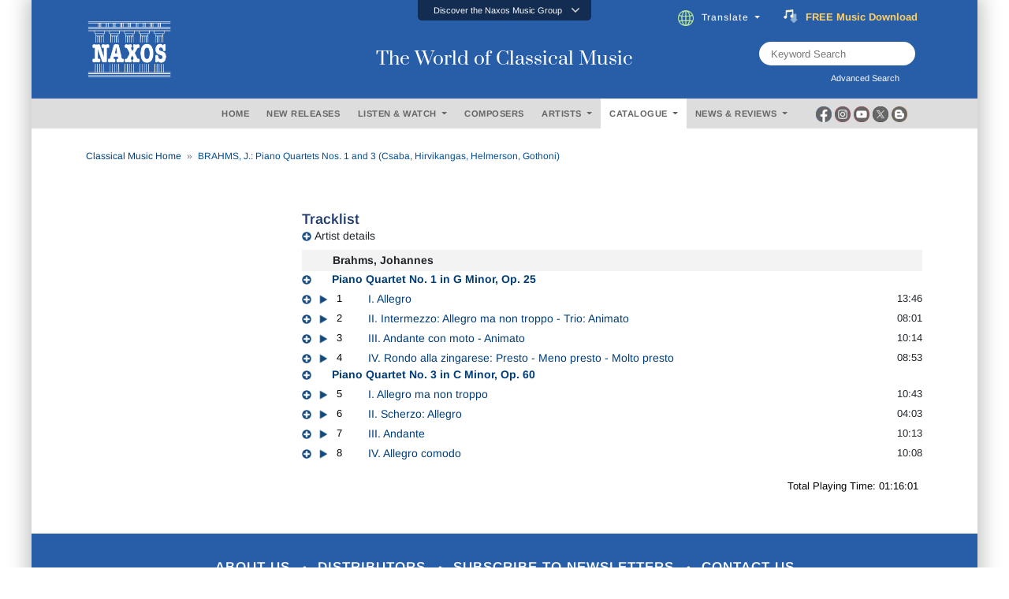

--- FILE ---
content_type: text/html; charset=utf-8
request_url: https://www.naxos.com/CatalogueDetail/GetAlbumTitle
body_size: 353
content:
BRAHMS, J.: Piano Quartets Nos. 1 and 3 (Csaba, Hirvikangas, Helmerson, Gothoni)

--- FILE ---
content_type: text/html; charset=utf-8
request_url: https://www.naxos.com/CatalogueDetail/AjxGetCatalogueTrackForWeb
body_size: 3777
content:
<div id="main">  <div class="accordion" id="accordionTracks">    <h3 class="text-normal fsize18" style="margin-bottom:0px;">Tracklist</h3>    <div class="card mb-2">      <div class="card-header3 shadow-none" id="" style="">        <a href="#" onclick="catalogue_detail.fnCollapsePerformerAll(); return false;" style="padding-left:0px;"><img id="img-all" src="/img/icons-plus-32.png" style="width:12px; border: 0px;" /></a>        <label for="" class="mb-0" style="left:-15px;">Artist details</label>      </div>    </div>    <div id="all-tracks-wrap"><div class="track-composer"><strong>Brahms, Johannes</strong></div>  <div class="card-header3 shadow-none" id="" style=""><span style="padding-right:0px;"><a href="#" onclick="catalogue_detail.fnCollapsePerformer('cb77842a96124a79a50d96a143a8e7ab'); return false;" style="padding-left:0px;"><img id="img-cb77842a96124a79a50d96a143a8e7ab" src="/img/icons-plus-32.png" class="all-images" style="width:12px" /></a></span>      <label for="" class="mb-0" style="left:0px; padding-left:22px; color:#003d78">        <strong>Piano Quartet No. 1 in G Minor, Op. 25</strong>      </label>    </a>  </div><div id="cb77842a96124a79a50d96a143a8e7ab" class="collapse all-tracks" aria-labelledby="faqhead1" data-parent="#accordionTracks">  <div class="card-body mb-2" style=""><strong>Csaba, Péter</strong> (violin)<br><strong>Hirvikangas, Matti</strong> (viola)<br><strong>Helmerson, Frans</strong> (cello)<br><strong>Gothóni, Ralf</strong> (piano)  </div></div><div>    <table style="width:100%" cellpadding="0" cellspacing="0">      <tr><td style="width:20px; padding-top:4px;" valign="top"><a href="#" onclick="catalogue_detail.fnCollapsePerformer('022aa4c57587406c88fa8ed1e29b5a3d'); return false;" style="padding-left:0px;"><img id="img-022aa4c57587406c88fa8ed1e29b5a3d" src="/img/icons-plus-32.png" class="all-images" style="width:12px" /></a></td><td style="width:24px; padding-top:4px;" id="divplaystop_022aa4c57587406c88fa8ed1e29b5a3d" valign="top"><a href="#" onclick="catalogue_detail.fnPlayStop30('022aa4c57587406c88fa8ed1e29b5a3d', 'RVL1uka98E8fUClzrJmmwBvz+NTKEKDAp4L7j8eXdnDxI3foT0+xc1os10rrBvgNlM5KqaidqdqPVx93EySskIQbaCs9ggtA4W3wuJ6AHoHzIHuCvFuC3f71TxQJYQU3HHenelqsrEbcMCe9nRg0MYapuDEd3LONPxf/38lkcXUNR5HU9Tcl9jHYSqCBM2Ax'); return false;"><img id="img-play-022aa4c57587406c88fa8ed1e29b5a3d" src="/img/icons-play-32.png" style="width:14px" /></a></td><td style="width:40px; padding-top:4px;" class="number-track" valign="top">1</td><td style="color:#003d78; padding-top:4px;" valign="top">I. Allegro</td><td style="width:50px; padding-top:4px;" class="track-num" valign="top" align="right">13:46</td>      </tr>    </table></div><div id="022aa4c57587406c88fa8ed1e29b5a3d" class="collapse all-tracks" aria-labelledby="faqhead1" data-parent="#accordionTracks">  <div class="card-body mb-2" style="">Csaba, Péter (violin)<br>Hirvikangas, Matti (viola)<br>Helmerson, Frans (cello)<br>Gothóni, Ralf (piano)  </div></div><div>    <table style="width:100%" cellpadding="0" cellspacing="0">      <tr><td style="width:20px; padding-top:4px;" valign="top"><a href="#" onclick="catalogue_detail.fnCollapsePerformer('7733600f34ba410eaf1ce18acace6e04'); return false;" style="padding-left:0px;"><img id="img-7733600f34ba410eaf1ce18acace6e04" src="/img/icons-plus-32.png" class="all-images" style="width:12px" /></a></td><td style="width:24px; padding-top:4px;" id="divplaystop_7733600f34ba410eaf1ce18acace6e04" valign="top"><a href="#" onclick="catalogue_detail.fnPlayStop30('7733600f34ba410eaf1ce18acace6e04', 'RVL1uka98E8fUClzrJmmwBvz+NTKEKDAp4L7j8eXdnDxI3foT0+xc1os10rrBvgN4GqVMSNtCDZ+t5fK8xcRw5dPGaGYdLLzjOFxAhi3pTqiiRvmQXAmQcL2udWhWatkXmK6kc7I6Kulxld/NJd57wQK9UT1xE3mihdTy4wehBTE71Ysf2+l3lbf5Naj3ERr'); return false;"><img id="img-play-7733600f34ba410eaf1ce18acace6e04" src="/img/icons-play-32.png" style="width:14px" /></a></td><td style="width:40px; padding-top:4px;" class="number-track" valign="top">2</td><td style="color:#003d78; padding-top:4px;" valign="top">II. Intermezzo: Allegro ma non troppo - Trio: Animato</td><td style="width:50px; padding-top:4px;" class="track-num" valign="top" align="right">08:01</td>      </tr>    </table></div><div id="7733600f34ba410eaf1ce18acace6e04" class="collapse all-tracks" aria-labelledby="faqhead1" data-parent="#accordionTracks">  <div class="card-body mb-2" style="">Csaba, Péter (violin)<br>Hirvikangas, Matti (viola)<br>Helmerson, Frans (cello)<br>Gothóni, Ralf (piano)  </div></div><div>    <table style="width:100%" cellpadding="0" cellspacing="0">      <tr><td style="width:20px; padding-top:4px;" valign="top"><a href="#" onclick="catalogue_detail.fnCollapsePerformer('40a9497bd8734a65a82b0f570630fec3'); return false;" style="padding-left:0px;"><img id="img-40a9497bd8734a65a82b0f570630fec3" src="/img/icons-plus-32.png" class="all-images" style="width:12px" /></a></td><td style="width:24px; padding-top:4px;" id="divplaystop_40a9497bd8734a65a82b0f570630fec3" valign="top"><a href="#" onclick="catalogue_detail.fnPlayStop30('40a9497bd8734a65a82b0f570630fec3', 'RVL1uka98E8fUClzrJmmwBvz+NTKEKDAp4L7j8eXdnDxI3foT0+xc1os10rrBvgN5UtQegCRQBz1Xo1MpL7rumIc3edk6FxivQEe49x3rCqyuh5QTlw2pRObTO2k9uOmy6K8t/UC1fm/ZwttqQY72XSdx/kN7T18KU24XkmSVip5HpfcalpcYt/ifmKWhItH'); return false;"><img id="img-play-40a9497bd8734a65a82b0f570630fec3" src="/img/icons-play-32.png" style="width:14px" /></a></td><td style="width:40px; padding-top:4px;" class="number-track" valign="top">3</td><td style="color:#003d78; padding-top:4px;" valign="top">III. Andante con moto - Animato</td><td style="width:50px; padding-top:4px;" class="track-num" valign="top" align="right">10:14</td>      </tr>    </table></div><div id="40a9497bd8734a65a82b0f570630fec3" class="collapse all-tracks" aria-labelledby="faqhead1" data-parent="#accordionTracks">  <div class="card-body mb-2" style="">Csaba, Péter (violin)<br>Hirvikangas, Matti (viola)<br>Helmerson, Frans (cello)<br>Gothóni, Ralf (piano)  </div></div><div>    <table style="width:100%" cellpadding="0" cellspacing="0">      <tr><td style="width:20px; padding-top:4px;" valign="top"><a href="#" onclick="catalogue_detail.fnCollapsePerformer('3b8f7544963e489ab035409f1f7c534b'); return false;" style="padding-left:0px;"><img id="img-3b8f7544963e489ab035409f1f7c534b" src="/img/icons-plus-32.png" class="all-images" style="width:12px" /></a></td><td style="width:24px; padding-top:4px;" id="divplaystop_3b8f7544963e489ab035409f1f7c534b" valign="top"><a href="#" onclick="catalogue_detail.fnPlayStop30('3b8f7544963e489ab035409f1f7c534b', 'RVL1uka98E8fUClzrJmmwBvz+NTKEKDAp4L7j8eXdnDxI3foT0+xc1os10rrBvgNoJS7GsEvEk2e38Buu5fjQgBbfOVeftf6eC4WQF0COezbeaapLUED2VtynqMiBFgYi8QGcoZgbamd0ciiachf+ZSU0KN52YjpQm37GWtIV/SCnDMnadK6K1q60MSJNxx2'); return false;"><img id="img-play-3b8f7544963e489ab035409f1f7c534b" src="/img/icons-play-32.png" style="width:14px" /></a></td><td style="width:40px; padding-top:4px;" class="number-track" valign="top">4</td><td style="color:#003d78; padding-top:4px;" valign="top">IV. Rondo alla zingarese: Presto - Meno presto - Molto presto</td><td style="width:50px; padding-top:4px;" class="track-num" valign="top" align="right">08:53</td>      </tr>    </table></div><div id="3b8f7544963e489ab035409f1f7c534b" class="collapse all-tracks" aria-labelledby="faqhead1" data-parent="#accordionTracks">  <div class="card-body mb-2" style="">Csaba, Péter (violin)<br>Hirvikangas, Matti (viola)<br>Helmerson, Frans (cello)<br>Gothóni, Ralf (piano)  </div></div>  <div class="card-header3 shadow-none" id="" style=""><span style="padding-right:0px;"><a href="#" onclick="catalogue_detail.fnCollapsePerformer('dfca84b939444c608546b565a8c5e478'); return false;" style="padding-left:0px;"><img id="img-dfca84b939444c608546b565a8c5e478" src="/img/icons-plus-32.png" class="all-images" style="width:12px" /></a></span>      <label for="" class="mb-0" style="left:0px; padding-left:22px; color:#003d78">        <strong>Piano Quartet No. 3 in C Minor, Op. 60</strong>      </label>    </a>  </div><div id="dfca84b939444c608546b565a8c5e478" class="collapse all-tracks" aria-labelledby="faqhead1" data-parent="#accordionTracks">  <div class="card-body mb-2" style=""><strong>Csaba, Péter</strong> (violin)<br><strong>Hirvikangas, Matti</strong> (viola)<br><strong>Helmerson, Frans</strong> (cello)<br><strong>Gothóni, Ralf</strong> (piano)  </div></div><div>    <table style="width:100%" cellpadding="0" cellspacing="0">      <tr><td style="width:20px; padding-top:4px;" valign="top"><a href="#" onclick="catalogue_detail.fnCollapsePerformer('3950513573084aebad941470ab0fcca7'); return false;" style="padding-left:0px;"><img id="img-3950513573084aebad941470ab0fcca7" src="/img/icons-plus-32.png" class="all-images" style="width:12px" /></a></td><td style="width:24px; padding-top:4px;" id="divplaystop_3950513573084aebad941470ab0fcca7" valign="top"><a href="#" onclick="catalogue_detail.fnPlayStop30('3950513573084aebad941470ab0fcca7', 'RVL1uka98E8fUClzrJmmwBvz+NTKEKDAp4L7j8eXdnDxI3foT0+xc1os10rrBvgNf6IrPJW4xC32gRVA6Yx9ZaV/3Xm/y2zH7TdYyXJ1AuGpWF75VLCZ/KfHbq7WrtWsNjbXV9+6+tOIcydCZBp+dUPrXEw0PI0rWdsd9OFT9NvSe1A8IftTBRlaD2LWejG4'); return false;"><img id="img-play-3950513573084aebad941470ab0fcca7" src="/img/icons-play-32.png" style="width:14px" /></a></td><td style="width:40px; padding-top:4px;" class="number-track" valign="top">5</td><td style="color:#003d78; padding-top:4px;" valign="top">I. Allegro ma non troppo</td><td style="width:50px; padding-top:4px;" class="track-num" valign="top" align="right">10:43</td>      </tr>    </table></div><div id="3950513573084aebad941470ab0fcca7" class="collapse all-tracks" aria-labelledby="faqhead1" data-parent="#accordionTracks">  <div class="card-body mb-2" style="">Csaba, Péter (violin)<br>Hirvikangas, Matti (viola)<br>Helmerson, Frans (cello)<br>Gothóni, Ralf (piano)  </div></div><div>    <table style="width:100%" cellpadding="0" cellspacing="0">      <tr><td style="width:20px; padding-top:4px;" valign="top"><a href="#" onclick="catalogue_detail.fnCollapsePerformer('122ee577a0e14be3a5654969b4ef43da'); return false;" style="padding-left:0px;"><img id="img-122ee577a0e14be3a5654969b4ef43da" src="/img/icons-plus-32.png" class="all-images" style="width:12px" /></a></td><td style="width:24px; padding-top:4px;" id="divplaystop_122ee577a0e14be3a5654969b4ef43da" valign="top"><a href="#" onclick="catalogue_detail.fnPlayStop30('122ee577a0e14be3a5654969b4ef43da', 'RVL1uka98E8fUClzrJmmwBvz+NTKEKDAp4L7j8eXdnDxI3foT0+xc1os10rrBvgNJ7nG5yyaYxBQDBlxHiax/fdwtD+OOGXzNtA6OzsjndgfgpytZdUaBYliSu22qm6BTcapmvDf3R3QFr0jv3Zb54pQTVLxxgfwi5P99eIuSNboUgzSLxYyxsa1TQg39sGH'); return false;"><img id="img-play-122ee577a0e14be3a5654969b4ef43da" src="/img/icons-play-32.png" style="width:14px" /></a></td><td style="width:40px; padding-top:4px;" class="number-track" valign="top">6</td><td style="color:#003d78; padding-top:4px;" valign="top">II. Scherzo: Allegro</td><td style="width:50px; padding-top:4px;" class="track-num" valign="top" align="right">04:03</td>      </tr>    </table></div><div id="122ee577a0e14be3a5654969b4ef43da" class="collapse all-tracks" aria-labelledby="faqhead1" data-parent="#accordionTracks">  <div class="card-body mb-2" style="">Csaba, Péter (violin)<br>Hirvikangas, Matti (viola)<br>Helmerson, Frans (cello)<br>Gothóni, Ralf (piano)  </div></div><div>    <table style="width:100%" cellpadding="0" cellspacing="0">      <tr><td style="width:20px; padding-top:4px;" valign="top"><a href="#" onclick="catalogue_detail.fnCollapsePerformer('abe97f5ca9d4461c90f2aa39649ea2c1'); return false;" style="padding-left:0px;"><img id="img-abe97f5ca9d4461c90f2aa39649ea2c1" src="/img/icons-plus-32.png" class="all-images" style="width:12px" /></a></td><td style="width:24px; padding-top:4px;" id="divplaystop_abe97f5ca9d4461c90f2aa39649ea2c1" valign="top"><a href="#" onclick="catalogue_detail.fnPlayStop30('abe97f5ca9d4461c90f2aa39649ea2c1', 'RVL1uka98E8fUClzrJmmwBvz+NTKEKDAp4L7j8eXdnDxI3foT0+xc1os10rrBvgNDNjR56buMXUNWA3h0G+ZA89DBu/kGS0EB7GGXdIQY02cLk36oKDCWoWMSKAfANDgdaI2SeTK1a6NfnIXmXt1Pbqe+5ELlLa/PXxkuPDC5Ao+gjDCSjge+BWla9H1+NBr'); return false;"><img id="img-play-abe97f5ca9d4461c90f2aa39649ea2c1" src="/img/icons-play-32.png" style="width:14px" /></a></td><td style="width:40px; padding-top:4px;" class="number-track" valign="top">7</td><td style="color:#003d78; padding-top:4px;" valign="top">III. Andante</td><td style="width:50px; padding-top:4px;" class="track-num" valign="top" align="right">10:13</td>      </tr>    </table></div><div id="abe97f5ca9d4461c90f2aa39649ea2c1" class="collapse all-tracks" aria-labelledby="faqhead1" data-parent="#accordionTracks">  <div class="card-body mb-2" style="">Csaba, Péter (violin)<br>Hirvikangas, Matti (viola)<br>Helmerson, Frans (cello)<br>Gothóni, Ralf (piano)  </div></div><div>    <table style="width:100%" cellpadding="0" cellspacing="0">      <tr><td style="width:20px; padding-top:4px;" valign="top"><a href="#" onclick="catalogue_detail.fnCollapsePerformer('7fd905dc5ee14dbc91c70d6544c3ad1d'); return false;" style="padding-left:0px;"><img id="img-7fd905dc5ee14dbc91c70d6544c3ad1d" src="/img/icons-plus-32.png" class="all-images" style="width:12px" /></a></td><td style="width:24px; padding-top:4px;" id="divplaystop_7fd905dc5ee14dbc91c70d6544c3ad1d" valign="top"><a href="#" onclick="catalogue_detail.fnPlayStop30('7fd905dc5ee14dbc91c70d6544c3ad1d', 'RVL1uka98E8fUClzrJmmwBvz+NTKEKDAp4L7j8eXdnDxI3foT0+xc1os10rrBvgNBqEU2rZXNtSyYO+1Q23AdIceztNnbANwN0XuMYHPtWSbnCY3Lh5YsW3VH1Ku6WV40/fCZVOoQ1EhvYOQXxZzraQu7j/Njlx5sJZyngQAvh7+6qwO7ZgBnojeM3ddL+07'); return false;"><img id="img-play-7fd905dc5ee14dbc91c70d6544c3ad1d" src="/img/icons-play-32.png" style="width:14px" /></a></td><td style="width:40px; padding-top:4px;" class="number-track" valign="top">8</td><td style="color:#003d78; padding-top:4px;" valign="top">IV. Allegro comodo</td><td style="width:50px; padding-top:4px;" class="track-num" valign="top" align="right">10:08</td>      </tr>    </table></div><div id="7fd905dc5ee14dbc91c70d6544c3ad1d" class="collapse all-tracks" aria-labelledby="faqhead1" data-parent="#accordionTracks">  <div class="card-body mb-2" style="">Csaba, Péter (violin)<br>Hirvikangas, Matti (viola)<br>Helmerson, Frans (cello)<br>Gothóni, Ralf (piano)  </div></div><br /><div class="text-right cen-m number-track" style="width:100%">Total Playing Time: 01:16:01</div>    </div>  </div></div><!-- tracks duration 1.4512192 seconds -->

--- FILE ---
content_type: text/css; charset=utf-8
request_url: https://www.naxos.com/content/site?v=kXQeoYKtu20pKRiJrbdu89B_z4TSspUNoctY_bTNNco1
body_size: 2976
content:
/* Minification failed. Returning unminified contents.
(450,17): run-time error CSS1039: Token not allowed after unary operator: '-bs-body-color'
 */
a.footer-link1 {
    font-size: 13px;
    font-weight: normal;
    letter-spacing: normal;
}

.all-caps {
    text-transform: uppercase;
}

@media only screen and (min-width: 1201px) {
    .body-top {
        padding-top: 136px;
    }
    .sticky-blue-bar {
        top: 160px;
        position: fixed;
        width: 1200px;
        z-index: 1040;
    }
}

@media only screen and (max-width: 1200px) {
    .body-top {
        padding-top: 10px;
    }
    .ttl-rmore {
        font-weight: normal;
        color: white;
        font-size: 14px;
        position: center;
        left: auto;
    }
    .cat-header, .cat-header2 {
        height: auto !important;
    }
    .flex-chead2 {
        display: flex;
        justify-content: center;
        flex-direction: column;
    }
    .flex-chead2 > div {
        padding-bottom: 10px;
    }
    .sticky-blue-bar {
        top: 0px;
        position: fixed;
        width: 100%;
        z-index: 1040;
    }
}

@media only screen and (min-width: 769px) {
    .show-cat {
        display: none !important;
    }
}

@media only screen and (max-width: 768px) {
    .advance-search-btn {
        width: 100%;
    }

    .ttl-rmore {
        font-weight: normal;
        color: white;
        font-size: 14px;
        position: center;
        left: auto;
    }

    .show-cat {
        display: block !important;
    }
}

@media only screen and (max-width: 1200px) {
    .navz, .lines, #headingOne3 {
        display: none;
    }
    #headingOne2 {
        display: block;
    }
}
.toggle-fade-4 {
    width: 100%;
    margin-bottom: 1px;
    padding-bottom: 1px;
    max-height: 100px;
    overflow: hidden;
    text-overflow: ellipsis;
    content: "";
    background: -webkit-linear-gradient(top,#000 70%, #fff);
    -webkit-background-clip: text;
    -webkit-text-fill-color: transparent;
}

.one-liner-truncate {
    display: block;
    white-space: nowrap; /* forces text to single line */
    overflow: hidden;
    text-overflow: ellipsis;
}

.album-title-text {
    font-size: 15px;
    color: #000;
}

.album-title-text:hover {
    font-size: 15px;
    color: #003D78;
}

/*#003D78*/

.multi-line-truncate2a {
    -webkit-box-orient: vertical;
    -webkit-line-clamp: 2;
    text-overflow: ellipsis;
    display: -webkit-box;
    line-height: 1.5em;
    height: 3em;
    overflow: hidden;
    text-overflow: ellipsis;
}

/* google translate */

.dropdown-content-translate {
    display: none;
    position: absolute;
    background-color: #f9f9f9;
    min-width: 100%;
    box-shadow: 0px 8px 16px 0px rgba(0, 0, 0, 0.2);
    z-index: 1;
    min-height: 220px;
    max-height: 300px;
    /* height: 300px; */
    overflow-y: scroll;
    margin-top: 8px;
    z-index: 9999 !important;
}

#google_translate_element_position {
    position: fixed;
    bottom: 60px;
    right: 15px;
    z-index: 9999999999;
}

.goog-te-banner-frame.skiptranslate {
    display: none !important;
}

.goog-te-banner-bar-show {
    top: 40px !important;
}

.goog-te-banner-bar-hide {
    top: 0px !important;
}

/* google translate */

@media print {
    .noprint {
        display: none;
    }
}

.main-content-adj40 {
    padding-top: 36px;
}

.searchTerm-2 {
    border: 1px solid #4c4c4c;
    border-right:none;
    padding: 5px;
    border-radius: 2px 0 0 2px;
    outline: none;
}

.flex-chead2 {
    display: -webkit-box;
    display: -ms-flexbox;
    display: -webkit-flex;
    display: -webkit-box;
    display: -ms-flexbox;
    display: -webkit-flex;
    display: flex;
    justify-content: center;
    flex-wrap: wrap;
    text-transform: uppercase;
    padding-top: 20px;
}

.flex-chead2 > div {
    text-align: center;
    color: #3d3d3d;
    font-size: 24px;
    font-weight: 600;
    margin-left: 20px;
    margin-right: 20px;
}

.btn-album {
    background: #003d8c;
    width: 150px;
    border: none;
    color: white;
    font-weight: 600;
    transition: 0.2s;
    font-size: 14px;
    text-transform: uppercase;
}

/* slick */

.slick-prevnext-position {
    top: 40% !important;
}

/* others */

@-webkit-keyframes can {
    0% {
        transform: translateY(0);
    }

    26.6666666667% {
        transform: translateY(0);
        opacity: 1;
    }

    33.3333333333% {
        transform: translateY(-100%);
        opacity: 0;
    }

    33.3343333333% {
        transform: translateY(100%);
        opacity: 0;
    }

    33.3363333333% {
        transform: translateY(100%);
        opacity: 1;
    }

    93.3333333333% {
        transform: translateY(100%);
    }

    100% {
        transform: translateY(0);
    }
}

@keyframes can {
    0% {
        transform: translateY(0);
    }

    25% {
        transform: translateY(0);
        opacity: 1;
    }

    30% {
        transform: translateY(-100%);
        opacity: 0;
    }

    30.01% {
        transform: translateY(100%);
        opacity: 1;
    }

    30.03% {
        transform: translateY(100%);
    }

    65% {
        transform: translateY(100%);
    }

    70% {
        transform: translateY(0);
    }

    70% {
        transform: translateY(0);
        opacity: 1;
    }

    100% {
        transform: translateY(0);
    }
}

@keyframes will {
    0% {
        transform: translateY(0);
    }

    26.6666666667% {
        transform: translateY(0);
    }

    33.3333333333% {
        transform: translateY(-100%);
    }

    60% {
        transform: translateY(-100%);
        opacity: 1;
    }

    66.6666666667% {
        transform: translateY(-200%);
        opacity: 0;
    }

    66.6676666667% {
        transform: translateY(0);
    }

    66.6696666667% {
        transform: translateY(0);
        opacity: 1;
    }

    100% {
        transform: translateY(0);
    }
}

.word {
    display: flex;
    grid-column: 2;
    grid-row: auto;
}

.word span {
    display: inline-block;
}

.can span:nth-child(1) {
    -webkit-animation: can 6s ease-in-out both 0.05s infinite;
    animation: can 6s ease-in-out both 0.05s infinite;
}

.will span:nth-child(1) {
    -webkit-animation: will 6s ease-in-out both 0.05s infinite;
    animation: will 6s ease-in-out both 0.05s infinite;
}

.can span:nth-child(2) {
    -webkit-animation: can 6s ease-in-out both 0.1s infinite;
    animation: can 6s ease-in-out both 0.1s infinite;
}

.will span:nth-child(2) {
    -webkit-animation: will 6s ease-in-out both 0.1s infinite;
    animation: will 6s ease-in-out both 0.1s infinite;
}

.can span:nth-child(3) {
    -webkit-animation: can 6s ease-in-out both 0.15s infinite;
    animation: can 6s ease-in-out both 0.15s infinite;
}

.will span:nth-child(3) {
    -webkit-animation: will 6s ease-in-out both 0.15s infinite;
    animation: will 6s ease-in-out both 0.15s infinite;
}

.can span:nth-child(4) {
    -webkit-animation: can 6s ease-in-out both 0.2s infinite;
    animation: can 6s ease-in-out both 0.2s infinite;
}

.can span:nth-child(5) {
    -webkit-animation: can 6s ease-in-out both 0.25s infinite;
    animation: can 6s ease-in-out both 0.25s infinite;
}

.title {
    padding: 0 0px;
    display: grid;
    grid-template-columns: repeat(2, -webkit-max-content);
    grid-template-columns: repeat(2, max-content);
    grid-template-rows: auto;
    overflow: hidden;
    max-height: 20px;
}

.title2 {
    padding: 0 0px;
    grid-template-columns: repeat(2, -webkit-max-content);
    grid-template-columns: repeat(2, max-content);
    grid-template-rows: auto;
    overflow: hidden;
    max-height: 20px;
}

/* For styling the demo. Not required. */

.title {
    color: #FFD166;
    font-weight: bold;
    font-size: 13px;
    margin-left: 0px;
}

.title2 {
    color: #FFD166;
    font-weight: bold;
    font-size: 14px;
    margin-left: 0px;
}

.discover-modal {
    z-index: 10000010;
}

.modal {
    z-index: 10000010;
}

.normal-link, .normal-link:active, .normal-link:visited {
    color: #0000ff;
    font-size: 14px;
}

.normal-link:hover {
    color: #ff0000 !important;
    text-decoration: underline;
}

/* Maintenance Notification Box */

.vue-notification-group.maintenance-msg .vue-notification {
    position: relative;
    margin-left: 0;
}

.vue-notification-group .vue-notification-template.vue-notification {
    color: var(--bs-body-color);
    font-size: .9rem;
    background: #856404;
    box-shadow: 0 0 .75rem rgba(0, 0, 0, .25);
    border-radius: .25rem;
    border-left-width: .5rem;
    margin: 0 .5rem .5rem;
    padding: .75rem 1rem;
}

.vue-notification.warn {
    background: #ffffdf;
    border-left-color: #f48a06;
}

.vue-notification {
    display: block;
    box-sizing: border-box;
    text-align: left;
    font-size: 12px;
    padding: 10px;
    margin: 0 5px 5px;
    color: #fff;
    background: #44a4fc;
    border-left: 5px solid #187FE7;
}

.vue-notification-template {
    display: block;
    box-sizing: border-box;
    background: #fff;
    text-align: left;
}

.notification-title {
    color: #d0342c;
    font-family: Arial;
    font-size: 20px;
    font-weight: bold;
    margin-bottom: 1rem;
}

.notification-content {
    color: #212529;
    font-size: 14px;
    font-family: Arial;
    padding: 0px 10px;
}

.notification-footer {
    text-align: right;
    border-top: 1px solid #dedede;
    padding: 10px 5px;
}


--- FILE ---
content_type: text/javascript; charset=utf-8
request_url: https://www.naxos.com/bundles/web-gootrans?v=PngxwVAbLh7zVRJox7VRDK5Irjc_NSMQ1kFXsw1sgCE1
body_size: 1519
content:
/* Minification failed. Returning unminified contents.
(79,5,102,6): run-time error JS1314: Implicit property name must be identifier: fnHideGooTrans() {
        $.ajax({
            url: window.location.origin + "/Master/SetCookieGooTrans",
            data: {
                __RequestVerificationToken: common_helpers.fnGetToken(),
                value: "2"
            },
            type: "POST",
            cache: false,
            success: function (result) {
                $(".select-gootrans-item").text("Start Google Translate");
                $(".skiptranslate:first-child").hide();
                $("#google_translate_element_position").hide();
                $("#naxosheader-sticky").removeClass("goog-te-banner-bar-show");
                $("#naxosheader-sticky").addClass("goog-te-banner-bar-hide");
                $("#gootran-placeholder").hide();
                window.MyReset = () => jQuery('#\\:1\\.container').contents().find('#\\:1\\.restore').click();
                document.cookie = "googtrans=";
                window.location.reload();
            },
            error: function (xhr, ajaxOptions, thrownError) {
            }
        });
    }
 */
/* ============================================================
 *
 * js/app/layout/gootrans.js
 *
 * ========================================================== */

var layout_gootrans = {

    fnShowGooTranslation: function () {
        $("#myModalGooTrans").modal("hide");
        $.ajax({
            url: window.location.origin + "/Master/SetCookieGooTrans",
            data: {
                __RequestVerificationToken: common_helpers.fnGetToken(),
                value: "1"
            },
            type: "POST",
            cache: false,
            success: function (result) {
                $(".select-gootrans-item").text("Stop Google Translate");
                $(".select-gootrans-item-mini").text("Stop Google Translate");
                layout_gootrans.fnShowGooTran();
            },
            error: function (xhr, ajaxOptions, thrownError) {
            }
        });
    },

    fnShowGooTranslationConfirmed: function () {
        $(".btn-close-modal-mygootrans").click();
        $.ajax({
            url: window.location.origin + "/Master/SetCookieGooTrans",
            data: {
                __RequestVerificationToken: common_helpers.fnGetToken(),
                value: "1"
            },
            type: "POST",
            cache: false,
            success: function (result) {
                $(".select-gootrans-item").text("Stop Google Translate");
                $(".select-gootrans-item-mini").text("Stop Google Translate");
                layout_gootrans.fnShowGooTran();
                alert("Click 'Select Language' in the top-left corner.");
            },
            error: function (xhr, ajaxOptions, thrownError) {
            }
        });
    },

    fnLoadGooTrans: function () {
        $.ajax({
            url: window.location.origin + "/Master/GetCookieGooTrans",
            data: {
                __RequestVerificationToken: common_helpers.fnGetToken()
            },
            type: "POST",
            cache: false,
            success: function (result) {
                if (result == "1") {
                    $(".select-gootrans-item").text("Stop Google Translate");
                    $(".select-gootrans-item-mini").text("Stop Google Translate");
                    layout_gootrans.fnShowGooTran();
                }
            },
            error: function (xhr, ajaxOptions, thrownError) {
            }
        });
    },

    fnShowGooTran: function () {
        $("#google_translate_element_position").show();
        new google.translate.TranslateElement({ includedLanguages: 'en,zh-CN,zh-TW,fr,de,ja,ko,pt,es', layout: google.translate.TranslateElement.InlineLayout.SIMPLE }, 'google_translate_element');
        $(".goog-te-gadget").show();
        $("#naxosheader-sticky").removeClass("goog-te-banner-bar-hide");
        $("#naxosheader-sticky").addClass("goog-te-banner-bar-show");
        $("#gootran-placeholder").show();
    },

    fnHideGooTrans() {
        $.ajax({
            url: window.location.origin + "/Master/SetCookieGooTrans",
            data: {
                __RequestVerificationToken: common_helpers.fnGetToken(),
                value: "2"
            },
            type: "POST",
            cache: false,
            success: function (result) {
                $(".select-gootrans-item").text("Start Google Translate");
                $(".skiptranslate:first-child").hide();
                $("#google_translate_element_position").hide();
                $("#naxosheader-sticky").removeClass("goog-te-banner-bar-show");
                $("#naxosheader-sticky").addClass("goog-te-banner-bar-hide");
                $("#gootran-placeholder").hide();
                window.MyReset = () => jQuery('#\\:1\\.container').contents().find('#\\:1\\.restore').click();
                document.cookie = "googtrans=";
                window.location.reload();
            },
            error: function (xhr, ajaxOptions, thrownError) {
            }
        });
    }

};

$(function () {

    layout_gootrans.fnLoadGooTrans();

    $(".select-gootrans-item").click(function () {
        $.ajax({
            url: window.location.origin + "/Master/GetCookieGooTrans",
            data: {
                __RequestVerificationToken: common_helpers.fnGetToken()
            },
            type: "POST",
            cache: false,
            success: function (result) {
                if (result == "0") {
                    $("#myModalGooTrans").modal("show");
                }
                else if (result == "2") {
                    layout_gootrans.fnShowGooTranslation();
                }
                else {
                    layout_gootrans.fnHideGooTrans();
                }
            },
            error: function (xhr, ajaxOptions, thrownError) {
            }
        });
    });

    $(".select-gootrans-item-mini").click(function () {
        $.ajax({
            url: window.location.origin + "/Master/GetCookieGooTrans",
            data: {
                __RequestVerificationToken: common_helpers.fnGetToken()
            },
            type: "POST",
            cache: false,
            success: function (result) {
                if (result == "0") {
                    $("#myModalGooTrans").modal("show");
                }
                else if (result == "2") {
                    layout_gootrans.fnShowGooTranslation();
                }
                else {
                    layout_gootrans.fnHideGooTrans();
                }
            },
            error: function (xhr, ajaxOptions, thrownError) {
            }
        });

    });

    $(".btn-yes").click(function () {
        layout_gootrans.fnShowGooTranslationConfirmed();
    });

});;
